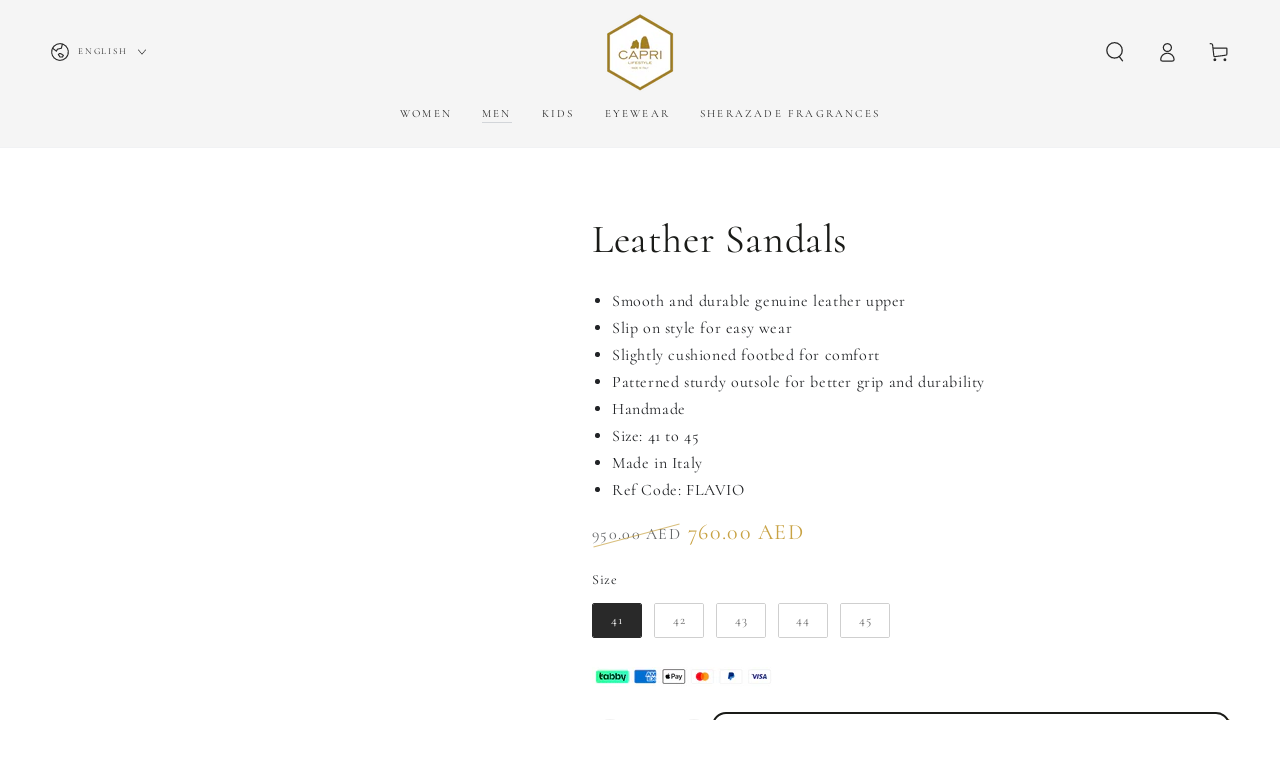

--- FILE ---
content_type: text/javascript
request_url: https://capri-lifestyle.com/cdn/shop/t/7/assets/cart-recommendations.js?v=90721338966468528161672245578
body_size: -532
content:
class CartRecommendations extends HTMLElement{constructor(){super()}connectedCallback(){new IntersectionObserver(this.handleIntersection.bind(this)).observe(this)}handleIntersection(entries,observer){entries[0].isIntersecting&&(observer.unobserve(this),fetch(this.dataset.url).then(response=>response.text()).then(text=>{const html=document.createElement("div");html.innerHTML=text;const recommendations=html.querySelector("cart-recommendations");recommendations&&recommendations.innerHTML.trim().length&&(this.innerHTML=recommendations.innerHTML)}).catch(e=>{console.error(e)}))}}customElements.define("cart-recommendations",CartRecommendations);
//# sourceMappingURL=/cdn/shop/t/7/assets/cart-recommendations.js.map?v=90721338966468528161672245578


--- FILE ---
content_type: text/javascript
request_url: https://cdn.starapps.studio/apps/vsk/caprilifestyle/data.js
body_size: 338
content:
"use strict";"undefined"==typeof window.starapps_data&&(window.starapps_data={}),"undefined"==typeof window.starapps_data.product_groups&&(window.starapps_data.product_groups=[{"id":5040885,"products_preset_id":1061858,"collections_swatch":"first_product_image","group_name":"Plain Long Chiffon Wrap Around Dress","option_name":"Color","collections_preset_id":1061863,"display_position":"top","products_swatch":"first_product_image","mobile_products_preset_id":1061858,"mobile_products_swatch":"first_product_image","mobile_collections_preset_id":1061863,"mobile_collections_swatch":"first_product_image","same_products_preset_for_mobile":true,"same_collections_preset_for_mobile":true,"option_values":[{"id":8030384881849,"option_value":null,"handle":"white-plain-long-chiffon-wrap-around-dress","published":true,"swatch_src":null,"swatch_value":null},{"id":8030384292025,"option_value":null,"handle":"long-plain-chiffon-wrap-around-dress","published":true,"swatch_src":null,"swatch_value":null}]},{"id":4976976,"products_preset_id":1061857,"collections_swatch":"custom_swatch","group_name":"Ruched cut-out open back swimsuit","option_name":"Color","collections_preset_id":1061863,"display_position":"top","products_swatch":"first_product_image","mobile_products_preset_id":1061857,"mobile_products_swatch":"first_product_image","mobile_collections_preset_id":1061863,"mobile_collections_swatch":"custom_swatch","same_products_preset_for_mobile":true,"same_collections_preset_for_mobile":true,"option_values":[{"id":8022022979769,"option_value":null,"handle":"ruched-cut-out-open-back-swimsuit-white","published":true,"swatch_src":"color","swatch_value":"#FFF"}]}],window.starapps_data.product_groups_chart={"white-plain-long-chiffon-wrap-around-dress":[0],"long-plain-chiffon-wrap-around-dress":[0],"ruched-cut-out-open-back-swimsuit-white":[1]});